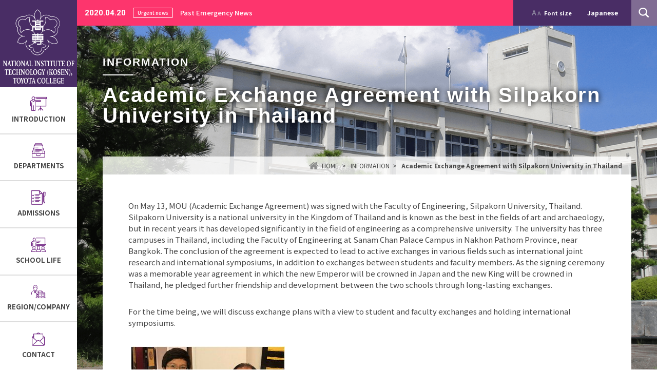

--- FILE ---
content_type: text/html; charset=UTF-8
request_url: https://www.toyota-ct.ac.jp/en/information/115261/
body_size: 60099
content:
<!DOCTYPE html>
<html lang="ja">
<head>
<meta charset="utf-8">
<meta http-equiv="X-UA-Compatible" content="IE=edge">
<title>Academic Exchange Agreement with Silpakorn University in Thailand | National Institute of Technology (KOSEN), Toyota College</title>
<meta name="description" content="Academic Exchange Agreement with Silpakorn University in Thailand | The remarkable development of Japanese industry since 1950s urgently demanded numbers of qualified engineers. In 1961, the Ministry of Education revised a part of the school system to found the National College of Technology which was a new style of a higher institution for technological education.">
<meta name="keywords" content="National Institute of Technology, Toyota Colleg, ADMISSIONS">
<!-- Global site tag (gtag.js) - Google Analytics -->

<script async src="https://www.googletagmanager.com/gtag/js?id=UA-50290425-46"></script>
<script>
  window.dataLayer = window.dataLayer || [];
  function gtag(){dataLayer.push(arguments);}
  gtag('js', new Date());

  gtag('config', 'UA-50290425-46');
</script>


<meta name="viewport" content="width=device-width">
<meta name="format-detection" content="telephone=no">
<link rel="icon" type="image/vnd.microsoft.icon" href="https://www.toyota-ct.ac.jp/favicon.ico">
<link rel="stylesheet" href="https://www.toyota-ct.ac.jp/common/css/reset.css" media="all">
<link rel="stylesheet" href="https://www.toyota-ct.ac.jp/common/css/style.css" media="all">
<link rel="stylesheet" href="https://www.toyota-ct.ac.jp/common/css/smart.css" media="all">
<link rel="stylesheet" href="https://www.toyota-ct.ac.jp/common/css/entry.css" media="all">
<link rel="preconnect" href="https://fonts.googleapis.com">
<link rel="preconnect" href="https://fonts.gstatic.com" crossorigin>
<link rel="stylesheet" href="https://fonts.googleapis.com/css2?family=Noto+Sans+JP:wght@400;500;700;900&family=Roboto:wght@400;700&display=swap">
<script type="text/javascript" src="https://www.toyota-ct.ac.jp/common/js/jquery.js"></script>
<script type="text/javascript" src="https://www.toyota-ct.ac.jp/common/js/cookie.js"></script>
<script type="text/javascript" src="https://www.toyota-ct.ac.jp/common/js/textresizer.js"></script>
<script type="text/javascript" src="https://www.toyota-ct.ac.jp/common/js/tile.js"></script>
<script type="text/javascript" src="https://www.toyota-ct.ac.jp/common/js/config.js"></script>
<meta name='robots' content='max-image-preview:large' />
	<style>img:is([sizes="auto" i], [sizes^="auto," i]) { contain-intrinsic-size: 3000px 1500px }</style>
	<link rel="alternate" hreflang="en" href="https://www.toyota-ct.ac.jp/en/information/115261/" />
<link rel="alternate" hreflang="ja" href="https://www.toyota-ct.ac.jp/information/12484/" />
<link rel="alternate" hreflang="x-default" href="https://www.toyota-ct.ac.jp/information/12484/" />
<link rel='dns-prefetch' href='//www.google.com' />
<script type="text/javascript">
/* <![CDATA[ */
window._wpemojiSettings = {"baseUrl":"https:\/\/s.w.org\/images\/core\/emoji\/15.0.3\/72x72\/","ext":".png","svgUrl":"https:\/\/s.w.org\/images\/core\/emoji\/15.0.3\/svg\/","svgExt":".svg","source":{"concatemoji":"https:\/\/www.toyota-ct.ac.jp\/wp\/wp-includes\/js\/wp-emoji-release.min.js?ver=7263a12aaf2a575acab93a745f7f1199"}};
/*! This file is auto-generated */
!function(i,n){var o,s,e;function c(e){try{var t={supportTests:e,timestamp:(new Date).valueOf()};sessionStorage.setItem(o,JSON.stringify(t))}catch(e){}}function p(e,t,n){e.clearRect(0,0,e.canvas.width,e.canvas.height),e.fillText(t,0,0);var t=new Uint32Array(e.getImageData(0,0,e.canvas.width,e.canvas.height).data),r=(e.clearRect(0,0,e.canvas.width,e.canvas.height),e.fillText(n,0,0),new Uint32Array(e.getImageData(0,0,e.canvas.width,e.canvas.height).data));return t.every(function(e,t){return e===r[t]})}function u(e,t,n){switch(t){case"flag":return n(e,"\ud83c\udff3\ufe0f\u200d\u26a7\ufe0f","\ud83c\udff3\ufe0f\u200b\u26a7\ufe0f")?!1:!n(e,"\ud83c\uddfa\ud83c\uddf3","\ud83c\uddfa\u200b\ud83c\uddf3")&&!n(e,"\ud83c\udff4\udb40\udc67\udb40\udc62\udb40\udc65\udb40\udc6e\udb40\udc67\udb40\udc7f","\ud83c\udff4\u200b\udb40\udc67\u200b\udb40\udc62\u200b\udb40\udc65\u200b\udb40\udc6e\u200b\udb40\udc67\u200b\udb40\udc7f");case"emoji":return!n(e,"\ud83d\udc26\u200d\u2b1b","\ud83d\udc26\u200b\u2b1b")}return!1}function f(e,t,n){var r="undefined"!=typeof WorkerGlobalScope&&self instanceof WorkerGlobalScope?new OffscreenCanvas(300,150):i.createElement("canvas"),a=r.getContext("2d",{willReadFrequently:!0}),o=(a.textBaseline="top",a.font="600 32px Arial",{});return e.forEach(function(e){o[e]=t(a,e,n)}),o}function t(e){var t=i.createElement("script");t.src=e,t.defer=!0,i.head.appendChild(t)}"undefined"!=typeof Promise&&(o="wpEmojiSettingsSupports",s=["flag","emoji"],n.supports={everything:!0,everythingExceptFlag:!0},e=new Promise(function(e){i.addEventListener("DOMContentLoaded",e,{once:!0})}),new Promise(function(t){var n=function(){try{var e=JSON.parse(sessionStorage.getItem(o));if("object"==typeof e&&"number"==typeof e.timestamp&&(new Date).valueOf()<e.timestamp+604800&&"object"==typeof e.supportTests)return e.supportTests}catch(e){}return null}();if(!n){if("undefined"!=typeof Worker&&"undefined"!=typeof OffscreenCanvas&&"undefined"!=typeof URL&&URL.createObjectURL&&"undefined"!=typeof Blob)try{var e="postMessage("+f.toString()+"("+[JSON.stringify(s),u.toString(),p.toString()].join(",")+"));",r=new Blob([e],{type:"text/javascript"}),a=new Worker(URL.createObjectURL(r),{name:"wpTestEmojiSupports"});return void(a.onmessage=function(e){c(n=e.data),a.terminate(),t(n)})}catch(e){}c(n=f(s,u,p))}t(n)}).then(function(e){for(var t in e)n.supports[t]=e[t],n.supports.everything=n.supports.everything&&n.supports[t],"flag"!==t&&(n.supports.everythingExceptFlag=n.supports.everythingExceptFlag&&n.supports[t]);n.supports.everythingExceptFlag=n.supports.everythingExceptFlag&&!n.supports.flag,n.DOMReady=!1,n.readyCallback=function(){n.DOMReady=!0}}).then(function(){return e}).then(function(){var e;n.supports.everything||(n.readyCallback(),(e=n.source||{}).concatemoji?t(e.concatemoji):e.wpemoji&&e.twemoji&&(t(e.twemoji),t(e.wpemoji)))}))}((window,document),window._wpemojiSettings);
/* ]]> */
</script>
<style id='wp-emoji-styles-inline-css' type='text/css'>

	img.wp-smiley, img.emoji {
		display: inline !important;
		border: none !important;
		box-shadow: none !important;
		height: 1em !important;
		width: 1em !important;
		margin: 0 0.07em !important;
		vertical-align: -0.1em !important;
		background: none !important;
		padding: 0 !important;
	}
</style>
<link rel='stylesheet' id='wp-block-library-css' href='https://www.toyota-ct.ac.jp/wp/wp-includes/css/dist/block-library/style.min.css?ver=7263a12aaf2a575acab93a745f7f1199' type='text/css' media='all' />
<style id='classic-theme-styles-inline-css' type='text/css'>
/*! This file is auto-generated */
.wp-block-button__link{color:#fff;background-color:#32373c;border-radius:9999px;box-shadow:none;text-decoration:none;padding:calc(.667em + 2px) calc(1.333em + 2px);font-size:1.125em}.wp-block-file__button{background:#32373c;color:#fff;text-decoration:none}
</style>
<style id='global-styles-inline-css' type='text/css'>
:root{--wp--preset--aspect-ratio--square: 1;--wp--preset--aspect-ratio--4-3: 4/3;--wp--preset--aspect-ratio--3-4: 3/4;--wp--preset--aspect-ratio--3-2: 3/2;--wp--preset--aspect-ratio--2-3: 2/3;--wp--preset--aspect-ratio--16-9: 16/9;--wp--preset--aspect-ratio--9-16: 9/16;--wp--preset--color--black: #000000;--wp--preset--color--cyan-bluish-gray: #abb8c3;--wp--preset--color--white: #ffffff;--wp--preset--color--pale-pink: #f78da7;--wp--preset--color--vivid-red: #cf2e2e;--wp--preset--color--luminous-vivid-orange: #ff6900;--wp--preset--color--luminous-vivid-amber: #fcb900;--wp--preset--color--light-green-cyan: #7bdcb5;--wp--preset--color--vivid-green-cyan: #00d084;--wp--preset--color--pale-cyan-blue: #8ed1fc;--wp--preset--color--vivid-cyan-blue: #0693e3;--wp--preset--color--vivid-purple: #9b51e0;--wp--preset--gradient--vivid-cyan-blue-to-vivid-purple: linear-gradient(135deg,rgba(6,147,227,1) 0%,rgb(155,81,224) 100%);--wp--preset--gradient--light-green-cyan-to-vivid-green-cyan: linear-gradient(135deg,rgb(122,220,180) 0%,rgb(0,208,130) 100%);--wp--preset--gradient--luminous-vivid-amber-to-luminous-vivid-orange: linear-gradient(135deg,rgba(252,185,0,1) 0%,rgba(255,105,0,1) 100%);--wp--preset--gradient--luminous-vivid-orange-to-vivid-red: linear-gradient(135deg,rgba(255,105,0,1) 0%,rgb(207,46,46) 100%);--wp--preset--gradient--very-light-gray-to-cyan-bluish-gray: linear-gradient(135deg,rgb(238,238,238) 0%,rgb(169,184,195) 100%);--wp--preset--gradient--cool-to-warm-spectrum: linear-gradient(135deg,rgb(74,234,220) 0%,rgb(151,120,209) 20%,rgb(207,42,186) 40%,rgb(238,44,130) 60%,rgb(251,105,98) 80%,rgb(254,248,76) 100%);--wp--preset--gradient--blush-light-purple: linear-gradient(135deg,rgb(255,206,236) 0%,rgb(152,150,240) 100%);--wp--preset--gradient--blush-bordeaux: linear-gradient(135deg,rgb(254,205,165) 0%,rgb(254,45,45) 50%,rgb(107,0,62) 100%);--wp--preset--gradient--luminous-dusk: linear-gradient(135deg,rgb(255,203,112) 0%,rgb(199,81,192) 50%,rgb(65,88,208) 100%);--wp--preset--gradient--pale-ocean: linear-gradient(135deg,rgb(255,245,203) 0%,rgb(182,227,212) 50%,rgb(51,167,181) 100%);--wp--preset--gradient--electric-grass: linear-gradient(135deg,rgb(202,248,128) 0%,rgb(113,206,126) 100%);--wp--preset--gradient--midnight: linear-gradient(135deg,rgb(2,3,129) 0%,rgb(40,116,252) 100%);--wp--preset--font-size--small: 13px;--wp--preset--font-size--medium: 20px;--wp--preset--font-size--large: 36px;--wp--preset--font-size--x-large: 42px;--wp--preset--spacing--20: 0.44rem;--wp--preset--spacing--30: 0.67rem;--wp--preset--spacing--40: 1rem;--wp--preset--spacing--50: 1.5rem;--wp--preset--spacing--60: 2.25rem;--wp--preset--spacing--70: 3.38rem;--wp--preset--spacing--80: 5.06rem;--wp--preset--shadow--natural: 6px 6px 9px rgba(0, 0, 0, 0.2);--wp--preset--shadow--deep: 12px 12px 50px rgba(0, 0, 0, 0.4);--wp--preset--shadow--sharp: 6px 6px 0px rgba(0, 0, 0, 0.2);--wp--preset--shadow--outlined: 6px 6px 0px -3px rgba(255, 255, 255, 1), 6px 6px rgba(0, 0, 0, 1);--wp--preset--shadow--crisp: 6px 6px 0px rgba(0, 0, 0, 1);}:where(.is-layout-flex){gap: 0.5em;}:where(.is-layout-grid){gap: 0.5em;}body .is-layout-flex{display: flex;}.is-layout-flex{flex-wrap: wrap;align-items: center;}.is-layout-flex > :is(*, div){margin: 0;}body .is-layout-grid{display: grid;}.is-layout-grid > :is(*, div){margin: 0;}:where(.wp-block-columns.is-layout-flex){gap: 2em;}:where(.wp-block-columns.is-layout-grid){gap: 2em;}:where(.wp-block-post-template.is-layout-flex){gap: 1.25em;}:where(.wp-block-post-template.is-layout-grid){gap: 1.25em;}.has-black-color{color: var(--wp--preset--color--black) !important;}.has-cyan-bluish-gray-color{color: var(--wp--preset--color--cyan-bluish-gray) !important;}.has-white-color{color: var(--wp--preset--color--white) !important;}.has-pale-pink-color{color: var(--wp--preset--color--pale-pink) !important;}.has-vivid-red-color{color: var(--wp--preset--color--vivid-red) !important;}.has-luminous-vivid-orange-color{color: var(--wp--preset--color--luminous-vivid-orange) !important;}.has-luminous-vivid-amber-color{color: var(--wp--preset--color--luminous-vivid-amber) !important;}.has-light-green-cyan-color{color: var(--wp--preset--color--light-green-cyan) !important;}.has-vivid-green-cyan-color{color: var(--wp--preset--color--vivid-green-cyan) !important;}.has-pale-cyan-blue-color{color: var(--wp--preset--color--pale-cyan-blue) !important;}.has-vivid-cyan-blue-color{color: var(--wp--preset--color--vivid-cyan-blue) !important;}.has-vivid-purple-color{color: var(--wp--preset--color--vivid-purple) !important;}.has-black-background-color{background-color: var(--wp--preset--color--black) !important;}.has-cyan-bluish-gray-background-color{background-color: var(--wp--preset--color--cyan-bluish-gray) !important;}.has-white-background-color{background-color: var(--wp--preset--color--white) !important;}.has-pale-pink-background-color{background-color: var(--wp--preset--color--pale-pink) !important;}.has-vivid-red-background-color{background-color: var(--wp--preset--color--vivid-red) !important;}.has-luminous-vivid-orange-background-color{background-color: var(--wp--preset--color--luminous-vivid-orange) !important;}.has-luminous-vivid-amber-background-color{background-color: var(--wp--preset--color--luminous-vivid-amber) !important;}.has-light-green-cyan-background-color{background-color: var(--wp--preset--color--light-green-cyan) !important;}.has-vivid-green-cyan-background-color{background-color: var(--wp--preset--color--vivid-green-cyan) !important;}.has-pale-cyan-blue-background-color{background-color: var(--wp--preset--color--pale-cyan-blue) !important;}.has-vivid-cyan-blue-background-color{background-color: var(--wp--preset--color--vivid-cyan-blue) !important;}.has-vivid-purple-background-color{background-color: var(--wp--preset--color--vivid-purple) !important;}.has-black-border-color{border-color: var(--wp--preset--color--black) !important;}.has-cyan-bluish-gray-border-color{border-color: var(--wp--preset--color--cyan-bluish-gray) !important;}.has-white-border-color{border-color: var(--wp--preset--color--white) !important;}.has-pale-pink-border-color{border-color: var(--wp--preset--color--pale-pink) !important;}.has-vivid-red-border-color{border-color: var(--wp--preset--color--vivid-red) !important;}.has-luminous-vivid-orange-border-color{border-color: var(--wp--preset--color--luminous-vivid-orange) !important;}.has-luminous-vivid-amber-border-color{border-color: var(--wp--preset--color--luminous-vivid-amber) !important;}.has-light-green-cyan-border-color{border-color: var(--wp--preset--color--light-green-cyan) !important;}.has-vivid-green-cyan-border-color{border-color: var(--wp--preset--color--vivid-green-cyan) !important;}.has-pale-cyan-blue-border-color{border-color: var(--wp--preset--color--pale-cyan-blue) !important;}.has-vivid-cyan-blue-border-color{border-color: var(--wp--preset--color--vivid-cyan-blue) !important;}.has-vivid-purple-border-color{border-color: var(--wp--preset--color--vivid-purple) !important;}.has-vivid-cyan-blue-to-vivid-purple-gradient-background{background: var(--wp--preset--gradient--vivid-cyan-blue-to-vivid-purple) !important;}.has-light-green-cyan-to-vivid-green-cyan-gradient-background{background: var(--wp--preset--gradient--light-green-cyan-to-vivid-green-cyan) !important;}.has-luminous-vivid-amber-to-luminous-vivid-orange-gradient-background{background: var(--wp--preset--gradient--luminous-vivid-amber-to-luminous-vivid-orange) !important;}.has-luminous-vivid-orange-to-vivid-red-gradient-background{background: var(--wp--preset--gradient--luminous-vivid-orange-to-vivid-red) !important;}.has-very-light-gray-to-cyan-bluish-gray-gradient-background{background: var(--wp--preset--gradient--very-light-gray-to-cyan-bluish-gray) !important;}.has-cool-to-warm-spectrum-gradient-background{background: var(--wp--preset--gradient--cool-to-warm-spectrum) !important;}.has-blush-light-purple-gradient-background{background: var(--wp--preset--gradient--blush-light-purple) !important;}.has-blush-bordeaux-gradient-background{background: var(--wp--preset--gradient--blush-bordeaux) !important;}.has-luminous-dusk-gradient-background{background: var(--wp--preset--gradient--luminous-dusk) !important;}.has-pale-ocean-gradient-background{background: var(--wp--preset--gradient--pale-ocean) !important;}.has-electric-grass-gradient-background{background: var(--wp--preset--gradient--electric-grass) !important;}.has-midnight-gradient-background{background: var(--wp--preset--gradient--midnight) !important;}.has-small-font-size{font-size: var(--wp--preset--font-size--small) !important;}.has-medium-font-size{font-size: var(--wp--preset--font-size--medium) !important;}.has-large-font-size{font-size: var(--wp--preset--font-size--large) !important;}.has-x-large-font-size{font-size: var(--wp--preset--font-size--x-large) !important;}
:where(.wp-block-post-template.is-layout-flex){gap: 1.25em;}:where(.wp-block-post-template.is-layout-grid){gap: 1.25em;}
:where(.wp-block-columns.is-layout-flex){gap: 2em;}:where(.wp-block-columns.is-layout-grid){gap: 2em;}
:root :where(.wp-block-pullquote){font-size: 1.5em;line-height: 1.6;}
</style>
<link rel='stylesheet' id='contact-form-7-css' href='https://www.toyota-ct.ac.jp/wp/wp-content/plugins/contact-form-7/includes/css/styles.css?ver=6.0.4' type='text/css' media='all' />
<link rel='stylesheet' id='wpml-legacy-horizontal-list-0-css' href='https://www.toyota-ct.ac.jp/wp/wp-content/plugins/sitepress-multilingual-cms/templates/language-switchers/legacy-list-horizontal/style.min.css?ver=1' type='text/css' media='all' />
<link rel='stylesheet' id='jquery.lightbox.min.css-css' href='https://www.toyota-ct.ac.jp/wp/wp-content/plugins/wp-jquery-lightbox/lightboxes/wp-jquery-lightbox/styles/lightbox.min.css?ver=2.3.3' type='text/css' media='all' />
<link rel='stylesheet' id='jqlb-overrides-css' href='https://www.toyota-ct.ac.jp/wp/wp-content/plugins/wp-jquery-lightbox/lightboxes/wp-jquery-lightbox/styles/overrides.css?ver=2.3.3' type='text/css' media='all' />
<style id='jqlb-overrides-inline-css' type='text/css'>

			#outerImageContainer {
				box-shadow: 0 0 4px 2px rgba(0,0,0,.2);
			}
			#imageContainer{
				padding: 6px;
			}
			#imageDataContainer {
				box-shadow: 0 -4px 0 0 #fff, 0 0 4px 2px rgba(0,0,0,.1);
				z-index: auto;
			}
			#prevArrow,
			#nextArrow{
				background-color: rgba(255,255,255,.7;
				color: #000000;
			}
</style>
<script type="text/javascript" id="wpml-cookie-js-extra">
/* <![CDATA[ */
var wpml_cookies = {"wp-wpml_current_language":{"value":"en","expires":1,"path":"\/"}};
var wpml_cookies = {"wp-wpml_current_language":{"value":"en","expires":1,"path":"\/"}};
/* ]]> */
</script>
<script type="text/javascript" src="https://www.toyota-ct.ac.jp/wp/wp-content/plugins/sitepress-multilingual-cms/res/js/cookies/language-cookie.js?ver=470000" id="wpml-cookie-js" defer="defer" data-wp-strategy="defer"></script>
<script type="text/javascript" src="https://www.toyota-ct.ac.jp/wp/wp-includes/js/jquery/jquery.min.js?ver=3.7.1" id="jquery-core-js"></script>
<script type="text/javascript" src="https://www.toyota-ct.ac.jp/wp/wp-includes/js/jquery/jquery-migrate.min.js?ver=3.4.1" id="jquery-migrate-js"></script>
<link rel="https://api.w.org/" href="https://www.toyota-ct.ac.jp/en/wp-json/" /><link rel="EditURI" type="application/rsd+xml" title="RSD" href="https://www.toyota-ct.ac.jp/wp/xmlrpc.php?rsd" />

<link rel="canonical" href="https://www.toyota-ct.ac.jp/en/information/115261/" />
<link rel='shortlink' href='https://www.toyota-ct.ac.jp/en/?p=115261' />
<link rel="alternate" title="oEmbed (JSON)" type="application/json+oembed" href="https://www.toyota-ct.ac.jp/en/wp-json/oembed/1.0/embed?url=https%3A%2F%2Fwww.toyota-ct.ac.jp%2Fen%2Finformation%2F115261%2F" />
<link rel="alternate" title="oEmbed (XML)" type="text/xml+oembed" href="https://www.toyota-ct.ac.jp/en/wp-json/oembed/1.0/embed?url=https%3A%2F%2Fwww.toyota-ct.ac.jp%2Fen%2Finformation%2F115261%2F&#038;format=xml" />
<meta name="generator" content="WPML ver:4.7.1 stt:1,28;" />
<style type="text/css">.rc-anchor-invisible-text.smalltext {
    font-size: 11px;
    padding: 0 10px;
    line-height: 16px;
    white-space: normal;
}</style></head>

<body>

<div id="container" class="emergency">
				<div id="emergency-news"><time datetime="2020-04-20" class="font_roboto">2020.04.20</time><span>Urgent news</span><a href="https://www.toyota-ct.ac.jp/en/emergency/114520/">Past Emergency News</a></div>
		
<!-- search_START -->
<div id="searchform">
	<form method="get" action="https://www.toyota-ct.ac.jp/en/">
		<input type="text" name="s">
					<input type="submit" value="Search" class="fade">
				
	</form>
	<p><img src="https://www.toyota-ct.ac.jp/img/common/btn_close.png" alt="閉じる" width="55" height="55" decoding="async" class="fade"></p>
</div>
<!-- search_END -->

<!-- header_START -->
<header>
	
					<div class="logo"><a href="https://www.toyota-ct.ac.jp/en/" class="fade en"><span>National Institute of Technology (KOSEN), Toyota College</span></a></div>
			
	<nav id="menu">
		<div class="btn"><img src="https://www.toyota-ct.ac.jp/img/common/btn_menu.png" alt="メニュー" width="60" height="50" decoding="async"></div>
		<div class="menu">
			<ul class="gnavi">
				<li><a href="https://www.toyota-ct.ac.jp/en//about/"><span><img src="https://www.toyota-ct.ac.jp/img/common/gnavi_about.png" alt="" width="52" height="42" decoding="async">
											INTRODUCTION</span></a>
																				<ul class="children"><li class="page_item page-item-114572"><a href="https://www.toyota-ct.ac.jp/en/about/principals-message-dictionary-opinion-box/">President&#8217;s Message, Dictionary, Opinion Box</a></li>
<li class="page_item page-item-114744"><a href="https://www.toyota-ct.ac.jp/en/about/ideal-engineer-2/">Ideal Engineer</a></li>
<li class="page_item page-item-114560 page_item_has_children"><a href="https://www.toyota-ct.ac.jp/en/about/60th-anniversary-commemorative-activities/">60th Anniversary Commemorative Activities</a>
<ul class='children'>
	<li class="page_item page-item-114552"><a href="https://www.toyota-ct.ac.jp/en/about/60th-anniversary-commemorative-activities/donation-status-and-list-of-donors/">Donation Status and List of Donors</a></li>
</ul>
</li>
<li class="page_item page-item-114629"><a href="https://www.toyota-ct.ac.jp/en/about/school-history/">School History</a></li>
<li class="page_item page-item-166794"><a href="https://www.toyota-ct.ac.jp/en/about/school-introduction-video/">School Introduction Video</a></li>
<li class="page_item page-item-114750"><a href="https://www.toyota-ct.ac.jp/en/about/information-disclosure/">Disclosure of information</a></li>
<li class="page_item page-item-114714 page_item_has_children"><a href="https://www.toyota-ct.ac.jp/en/about/facilities-3/">Facilities</a>
<ul class='children'>
	<li class="page_item page-item-114678"><a href="https://www.toyota-ct.ac.jp/en/about/facilities-3/library-3/">library</a></li>
</ul>
</li>
<li class="page_item page-item-123037"><a href="https://www.toyota-ct.ac.jp/en/about/international-exchange-programs/">International Exchange Programs</a></li>
<li class="page_item page-item-114734"><a href="https://www.toyota-ct.ac.jp/en/about/external-evaluation-and-self-inspection-evaluation/">External evaluation and self-inspection evaluation</a></li>
<li class="page_item page-item-159243"><a href="https://www.toyota-ct.ac.jp/en/about/social-media-service-operation-policy/">Social Media Service Operation Policy</a></li>
<li class="page_item page-item-114619"><a href="https://www.toyota-ct.ac.jp/en/about/emergency-response-3/">Emergency response</a></li>
<li class="page_item page-item-114550"><a href="https://www.toyota-ct.ac.jp/en/about/consultation-desk/">Consultation Desk</a></li>
<li class="page_item page-item-114607 page_item_has_children"><a href="https://www.toyota-ct.ac.jp/en/about/related-links/">Related Links</a>
<ul class='children'>
	<li class="page_item page-item-114589"><a href="https://www.toyota-ct.ac.jp/en/about/related-links/kosen-robocon-2019-tokai-hokuriku-regional-tournament/">Kosen Robocon 2019 Tokai-Hokuriku Regional Tournament</a></li>
</ul>
</li>
<li class="page_item page-item-114722"><a href="https://www.toyota-ct.ac.jp/en/about/access/">access</a></li>
</ul>
									</li>
				<li><a href="https://www.toyota-ct.ac.jp/en//introduction/"><span><img src="https://www.toyota-ct.ac.jp/img/common/gnavi_introduction.png" alt="" width="52" height="42" decoding="async">
											DEPARTMENTS</span></a>
																				<ul class="children"><li class="page_item page-item-114597"><a href="https://www.toyota-ct.ac.jp/en/introduction/general-education/">General education</a></li>
<li class="page_item page-item-114710"><a href="https://www.toyota-ct.ac.jp/en/introduction/department-of-mechanical-engineering/">DEPARTMENT OF MECHANICAL ENGINEERING</a></li>
<li class="page_item page-item-114703"><a href="https://www.toyota-ct.ac.jp/en/introduction/department-of-electrical-and-electronic-systems-engineering/">DEPARTMENT OF ELECTRICAL AND ELECTRONIC ENGINEERING</a></li>
<li class="page_item page-item-114738"><a href="https://www.toyota-ct.ac.jp/en/introduction/department-of-computer-science/">DEPARTMENT OF INFORMATION AND COMPUTER ENGINEERING</a></li>
<li class="page_item page-item-114728"><a href="https://www.toyota-ct.ac.jp/en/introduction/department-of-environmental-and-urban-engineering/">DEPARTMENT OF CIVIL ENGINEERING</a></li>
<li class="page_item page-item-114723"><a href="https://www.toyota-ct.ac.jp/en/introduction/department-of-architecture/">DEPARTMENT OF ARCHITECTURE</a></li>
<li class="page_item page-item-114713"><a href="https://www.toyota-ct.ac.jp/en/introduction/majors/">ADVANCED ENGINEERING COURSE FOR BACHELOR DEGREE</a></li>
<li class="page_item page-item-114563"><a href="https://www.toyota-ct.ac.jp/en/introduction/jabee-accredited-education-program/">JABEE Accredited Education Program</a></li>
<li class="page_item page-item-155034 page_item_has_children"><a href="https://www.toyota-ct.ac.jp/en/introduction/mathematical-data-science-and-ai-education-program/">Mathematical, Data Science, and AI Education Program</a>
<ul class='children'>
	<li class="page_item page-item-114592"><a href="https://www.toyota-ct.ac.jp/en/introduction/mathematical-data-science-and-ai-education-program/mathematics-data-science-and-ai-education-program-2/">Mathematics, Data Science, and AI Education Program Accreditation System (Literacy Level)</a></li>
	<li class="page_item page-item-155036"><a href="https://www.toyota-ct.ac.jp/en/introduction/mathematical-data-science-and-ai-education-program/mathematics-data-science-and-ai-education-program-accreditation-system-applied-basic-level/">Mathematics, Data Science, and AI Education Program Accreditation System (Applied Basic Level)</a></li>
</ul>
</li>
</ul>
									</li>
				<li><a href="https://www.toyota-ct.ac.jp/en//entrance/"><span><img src="https://www.toyota-ct.ac.jp/img/common/gnavi_entrance.png" alt="" width="52" height="42" decoding="async">
											ADMISSIONS</span></a>
																				<ul class="children"><li class="page_item page-item-114717"><a href="https://www.toyota-ct.ac.jp/en/entrance/educational-goals-and-policies/">Educational Goals and Policies</a></li>
<li class="page_item page-item-114699"><a href="https://www.toyota-ct.ac.jp/en/entrance/recruitment-information-for-science-students-2/">Recruitment Information for Science Students</a></li>
<li class="page_item page-item-114590"><a href="https://www.toyota-ct.ac.jp/en/entrance/recruitment-information-for-science-students/">Recruitment Information for Science Students</a></li>
<li class="page_item page-item-114733"><a href="https://www.toyota-ct.ac.jp/en/entrance/transfer-student-recruitment-information/">Transfer Student Recruitment Information</a></li>
<li class="page_item page-item-114740"><a href="https://www.toyota-ct.ac.jp/en/entrance/transfer-student-recruitment-information/">Transfer Student Recruitment Information</a></li>
<li class="page_item page-item-114709"><a href="https://www.toyota-ct.ac.jp/en/entrance/why-choose-toyota-national-college-of-technology/">Why choose Toyota Kosen?</a></li>
<li class="page_item page-item-114727"><a href="https://www.toyota-ct.ac.jp/en/entrance/recruitment-information-for-major-students/">Recruitment Information for Major Students</a></li>
<li class="page_item page-item-114553"><a href="https://www.toyota-ct.ac.jp/en/entrance/recruitment-information-for-major-students/">Recruitment Information for Major Students</a></li>
<li class="page_item page-item-114720"><a href="https://www.toyota-ct.ac.jp/en/entrance/other/">other</a></li>
<li class="page_item page-item-114705"><a href="https://www.toyota-ct.ac.jp/en/entrance/other/">Recruitment of Research Students, Auditing Students, and Non-degree Students</a></li>
</ul>
									</li>
				<li><a href="https://www.toyota-ct.ac.jp/en//life/"><span><img src="https://www.toyota-ct.ac.jp/img/common/gnavi_life.png" alt="" width="52" height="50" decoding="async">
											SCHOOL LIFE</span></a>
																				<ul class="children"><li class="page_item page-item-114617"><a href="https://www.toyota-ct.ac.jp/en/life/school-events/">School Events</a></li>
<li class="page_item page-item-114548"><a href="https://www.toyota-ct.ac.jp/en/life/dormitories-etc/">Dormitories, etc.</a></li>
<li class="page_item page-item-114606"><a href="https://www.toyota-ct.ac.jp/en/life/student-association-events/">Student Association Events</a></li>
<li class="page_item page-item-114595"><a href="https://www.toyota-ct.ac.jp/en/life/tokai-district-athletic-festival/">Tokai District Athletic Festival</a></li>
<li class="page_item page-item-114558"><a href="https://www.toyota-ct.ac.jp/en/life/response-to-infectious-diseases-etc-2/">Response to Infectious Diseases, etc.</a></li>
</ul>
									</li>
				<li><a href="https://www.toyota-ct.ac.jp/en//company/"><span><img src="https://www.toyota-ct.ac.jp/img/common/gnavi_company.png" alt="" width="52" height="50" decoding="async">
											REGION/COMPANY</span></a>
																				<ul class="children"><li class="page_item page-item-114598 page_item_has_children"><a href="https://www.toyota-ct.ac.jp/en/company/open-lecture/">Open Lecture</a>
<ul class='children'>
	<li class="page_item page-item-114591"><a href="https://www.toyota-ct.ac.jp/en/company/open-lecture/open-course-web-application-form-common-to-continuous-courses-and-one-off-courses/">Open course WEB application form (common to continuous courses and one-off courses)</a></li>
	<li class="page_item page-item-114583"><a href="https://www.toyota-ct.ac.jp/en/company/open-lecture/open-lecture-web-application-form-for-one-off-course-microcomputer-robot-production-and-robot-contest/">Open lecture WEB application form (for one-off course &#8220;Microcomputer Robot Production and Robot Contest&#8221;)</a></li>
</ul>
</li>
<li class="page_item page-item-114631"><a href="https://www.toyota-ct.ac.jp/en/company/visiting-classes/">Visiting classes</a></li>
<li class="page_item page-item-114559"><a href="https://www.toyota-ct.ac.jp/en/company/faculty-and-staff-recruitment-with-information/">Faculty and Staff Recruitment (with information)</a></li>
<li class="page_item page-item-114616"><a href="https://www.toyota-ct.ac.jp/en/company/extensive-reading-seminar/">Extensive Reading Seminar</a></li>
<li class="page_item page-item-114637"><a href="https://www.toyota-ct.ac.jp/en/company/general-lectures/">General Lectures</a></li>
<li class="page_item page-item-114600"><a href="https://www.toyota-ct.ac.jp/en/company/library/">library</a></li>
<li class="page_item page-item-114647"><a href="https://www.toyota-ct.ac.jp/en/company/for-recruiters/">For Recruiters</a></li>
<li class="page_item page-item-114639"><a href="https://www.toyota-ct.ac.jp/en/company/for-internship-staff/">For Internship Staff</a></li>
<li class="page_item page-item-114697"><a href="https://www.toyota-ct.ac.jp/en/company/industry-academia-government-collaboration/">Industry-Academia-Government Collaboration</a></li>
<li class="page_item page-item-114630 page_item_has_children"><a href="https://www.toyota-ct.ac.jp/en/company/manufacturing-comprehensive-program/">Manufacturing Comprehensive Program</a>
<ul class='children'>
	<li class="page_item page-item-114599"><a href="https://www.toyota-ct.ac.jp/en/company/manufacturing-comprehensive-program/training-of-engineers-who-are-all-at-once-past-record/">&#8220;Training of engineers who are all at once&#8221; Past record</a></li>
</ul>
</li>
<li class="page_item page-item-166142"><a href="https://www.toyota-ct.ac.jp/en/company/naming-rights-business/">Naming Rights Business</a></li>
<li class="page_item page-item-114568"><a href="https://www.toyota-ct.ac.jp/en/company/procurement-information-with-information/">Procurement Information</a></li>
<li class="page_item page-item-114645"><a href="https://www.toyota-ct.ac.jp/en/company/contact-us-2/">Contact us</a></li>
</ul>
									</li>
				<li><a href="https://www.toyota-ct.ac.jp/en//contact/"><span><img src="https://www.toyota-ct.ac.jp/img/common/gnavi_contact.png" alt="" width="52" height="42" decoding="async">
											CONTACT</span></a>
																				<ul class="children"><li class="page_item page-item-114715"><a href="https://www.toyota-ct.ac.jp/en/contact/matters-related-to-entrance-examinations/">Matters related to entrance examinations</a></li>
<li class="page_item page-item-114707"><a href="https://www.toyota-ct.ac.jp/en/contact/admission-and-tuition-fees/">Admission and tuition fees</a></li>
<li class="page_item page-item-114698"><a href="https://www.toyota-ct.ac.jp/en/contact/student-life/">Student Life</a></li>
<li class="page_item page-item-114732"><a href="https://www.toyota-ct.ac.jp/en/contact/open-lectures-extensive-reading-seminars-and-visiting-classes/">Open lectures, extensive reading seminars, and visiting classes</a></li>
<li class="page_item page-item-114641"><a href="https://www.toyota-ct.ac.jp/en/contact/issuance-of-various-certificates-after-graduation/">Issuance of various certificates after graduation</a></li>
<li class="page_item page-item-114725"><a href="https://www.toyota-ct.ac.jp/en/contact/other-inquiries/">Other inquiries</a></li>
</ul>
									</li>
			</ul>
			<div class="head">
				<ul class="navi">
									<li class="fontsize"><a href="#"><img src="https://www.toyota-ct.ac.jp/img/common/icon_fontsize-en.png" alt="" width="22" height="14" decoding="async">Font size</a><a href="#"><img src="https://www.toyota-ct.ac.jp/img/common/icon_fontsize-en.png" alt="" width="22" height="14" decoding="async">Font size</a></li>
					<li class="english">
<div class="wpml-ls-statics-shortcode_actions wpml-ls wpml-ls-legacy-list-horizontal">
	<ul><li class="wpml-ls-slot-shortcode_actions wpml-ls-item wpml-ls-item-ja wpml-ls-first-item wpml-ls-last-item wpml-ls-item-legacy-list-horizontal">
				<a href="https://www.toyota-ct.ac.jp/information/12484/" class="wpml-ls-link">
                    <span class="wpml-ls-native" lang="ja">Japanese</span></a>
			</li></ul>
</div>
</li>
					<li class="search"><a href="#"><img src="https://www.toyota-ct.ac.jp/img/common/btn_search.png" alt="Search" width="50" height="50" decoding="async"></a></li>
								</ul>
			</div>
		</div>
	</nav>
</header>
<!-- header_END -->

<!-- main_START -->
<main id="information" class="event-en">
	<p class="parent">INFORMATION</p>
	<h1>Academic Exchange Agreement with Silpakorn University in Thailand</h1>
	<ol id="path">
		<li itemscope itemtype="http://data-vocabulary.org/Breadcrumb"><a href="https://www.toyota-ct.ac.jp/en/" itemprop="url"><span itemprop="title">HOME</span></a></li>
		<li itemscope itemtype="http://data-vocabulary.org/Breadcrumb"><a href="https://www.toyota-ct.ac.jp/en//information/" itemprop="url"><span itemprop="title">INFORMATION</span></a></li>
		<li>Academic Exchange Agreement with Silpakorn University in Thailand</li>
	</ol>
	
	<div class="inner">
		<div class="entry">
												<p>On May 13, MOU (Academic Exchange Agreement) was signed with the Faculty of Engineering, Silpakorn University, Thailand. Silpakorn University is a national university in the Kingdom of Thailand and is known as the best in the fields of art and archaeology, but in recent years it has developed significantly in the field of engineering as a comprehensive university. The university has three campuses in Thailand, including the Faculty of Engineering at Sanam Chan Palace Campus in Nakhon Pathom Province, near Bangkok. The conclusion of the agreement is expected to lead to active exchanges in various fields such as international joint research and international symposiums, in addition to exchanges between students and faculty members. As the signing ceremony was a memorable year agreement in which the new Emperor will be crowned in Japan and the new King will be crowned in Thailand, he pledged further friendship and development between the two schools through long-lasting exchanges.</p>
<p>For the time being, we will discuss exchange plans with a view to student and faculty exchanges and holding international symposiums.</p>
<p style="width: 780px; height: 257px;"><a href="https://www.toyota-ct.ac.jp/wp/wp-content/uploads/2019/05/20190522Silpakorn.jpg" rel="lightbox[115261]"><img fetchpriority="high" decoding="async" class="wp-image-12487 size-medium" src="https://www.toyota-ct.ac.jp/wp/wp-content/uploads/2019/05/20190522Silpakorn-300x285.jpg" alt="" width="300" height="285"></a></p>
<p>Associate Dean for Warrapong Academic Research (left) and Principal Tagawa, Faculty of Engineering, Silpakorn University</p>
							</div>
					<div class="paging"><a href="https://www.toyota-ct.ac.jp/en/information/115273/" rel="prev">&lt; Previous</a><a href="https://www.toyota-ct.ac.jp/en/information/115291/" rel="next">Next &gt;</a></div>
			</div>
</main>
<!-- main_END -->


<!-- footer_START -->
<footer>
	<div class="column">
		<nav class="menu">
			<ul>
				<li><a href="https://www.toyota-ct.ac.jp/en/">HOME</a></li>
				<li><a href="https://www.toyota-ct.ac.jp/en//about/">
											INTRODUCTION</a>
																				<ul><li class="page_item page-item-114572"><a href="https://www.toyota-ct.ac.jp/en/about/principals-message-dictionary-opinion-box/">President&#8217;s Message, Dictionary, Opinion Box</a></li>
<li class="page_item page-item-114744"><a href="https://www.toyota-ct.ac.jp/en/about/ideal-engineer-2/">Ideal Engineer</a></li>
<li class="page_item page-item-114560 page_item_has_children"><a href="https://www.toyota-ct.ac.jp/en/about/60th-anniversary-commemorative-activities/">60th Anniversary Commemorative Activities</a></li>
<li class="page_item page-item-114629"><a href="https://www.toyota-ct.ac.jp/en/about/school-history/">School History</a></li>
<li class="page_item page-item-166794"><a href="https://www.toyota-ct.ac.jp/en/about/school-introduction-video/">School Introduction Video</a></li>
<li class="page_item page-item-114750"><a href="https://www.toyota-ct.ac.jp/en/about/information-disclosure/">Disclosure of information</a></li>
<li class="page_item page-item-114714 page_item_has_children"><a href="https://www.toyota-ct.ac.jp/en/about/facilities-3/">Facilities</a></li>
<li class="page_item page-item-123037"><a href="https://www.toyota-ct.ac.jp/en/about/international-exchange-programs/">International Exchange Programs</a></li>
<li class="page_item page-item-114734"><a href="https://www.toyota-ct.ac.jp/en/about/external-evaluation-and-self-inspection-evaluation/">External evaluation and self-inspection evaluation</a></li>
<li class="page_item page-item-159243"><a href="https://www.toyota-ct.ac.jp/en/about/social-media-service-operation-policy/">Social Media Service Operation Policy</a></li>
<li class="page_item page-item-114619"><a href="https://www.toyota-ct.ac.jp/en/about/emergency-response-3/">Emergency response</a></li>
<li class="page_item page-item-114550"><a href="https://www.toyota-ct.ac.jp/en/about/consultation-desk/">Consultation Desk</a></li>
<li class="page_item page-item-114607 page_item_has_children"><a href="https://www.toyota-ct.ac.jp/en/about/related-links/">Related Links</a></li>
<li class="page_item page-item-114722"><a href="https://www.toyota-ct.ac.jp/en/about/access/">access</a></li>
</ul>
									</li>
				<li><a href="https://www.toyota-ct.ac.jp/en//introduction/">
											DEPARTMENTS</a>
																				<ul><li class="page_item page-item-114597"><a href="https://www.toyota-ct.ac.jp/en/introduction/general-education/">General education</a></li>
<li class="page_item page-item-114710"><a href="https://www.toyota-ct.ac.jp/en/introduction/department-of-mechanical-engineering/">DEPARTMENT OF MECHANICAL ENGINEERING</a></li>
<li class="page_item page-item-114703"><a href="https://www.toyota-ct.ac.jp/en/introduction/department-of-electrical-and-electronic-systems-engineering/">DEPARTMENT OF ELECTRICAL AND ELECTRONIC ENGINEERING</a></li>
<li class="page_item page-item-114738"><a href="https://www.toyota-ct.ac.jp/en/introduction/department-of-computer-science/">DEPARTMENT OF INFORMATION AND COMPUTER ENGINEERING</a></li>
<li class="page_item page-item-114728"><a href="https://www.toyota-ct.ac.jp/en/introduction/department-of-environmental-and-urban-engineering/">DEPARTMENT OF CIVIL ENGINEERING</a></li>
<li class="page_item page-item-114723"><a href="https://www.toyota-ct.ac.jp/en/introduction/department-of-architecture/">DEPARTMENT OF ARCHITECTURE</a></li>
<li class="page_item page-item-114713"><a href="https://www.toyota-ct.ac.jp/en/introduction/majors/">ADVANCED ENGINEERING COURSE FOR BACHELOR DEGREE</a></li>
<li class="page_item page-item-114563"><a href="https://www.toyota-ct.ac.jp/en/introduction/jabee-accredited-education-program/">JABEE Accredited Education Program</a></li>
<li class="page_item page-item-155034 page_item_has_children"><a href="https://www.toyota-ct.ac.jp/en/introduction/mathematical-data-science-and-ai-education-program/">Mathematical, Data Science, and AI Education Program</a></li>
</ul>
									</li>
				<li><a href="https://www.toyota-ct.ac.jp/en//entrance/">
											ADMISSIONS</a>
																				<ul><li class="page_item page-item-114717"><a href="https://www.toyota-ct.ac.jp/en/entrance/educational-goals-and-policies/">Educational Goals and Policies</a></li>
<li class="page_item page-item-114699"><a href="https://www.toyota-ct.ac.jp/en/entrance/recruitment-information-for-science-students-2/">Recruitment Information for Science Students</a></li>
<li class="page_item page-item-114590"><a href="https://www.toyota-ct.ac.jp/en/entrance/recruitment-information-for-science-students/">Recruitment Information for Science Students</a></li>
<li class="page_item page-item-114733"><a href="https://www.toyota-ct.ac.jp/en/entrance/transfer-student-recruitment-information/">Transfer Student Recruitment Information</a></li>
<li class="page_item page-item-114740"><a href="https://www.toyota-ct.ac.jp/en/entrance/transfer-student-recruitment-information/">Transfer Student Recruitment Information</a></li>
<li class="page_item page-item-114709"><a href="https://www.toyota-ct.ac.jp/en/entrance/why-choose-toyota-national-college-of-technology/">Why choose Toyota Kosen?</a></li>
<li class="page_item page-item-114727"><a href="https://www.toyota-ct.ac.jp/en/entrance/recruitment-information-for-major-students/">Recruitment Information for Major Students</a></li>
<li class="page_item page-item-114553"><a href="https://www.toyota-ct.ac.jp/en/entrance/recruitment-information-for-major-students/">Recruitment Information for Major Students</a></li>
<li class="page_item page-item-114720"><a href="https://www.toyota-ct.ac.jp/en/entrance/other/">other</a></li>
<li class="page_item page-item-114705"><a href="https://www.toyota-ct.ac.jp/en/entrance/other/">Recruitment of Research Students, Auditing Students, and Non-degree Students</a></li>
</ul>
									</li>
				<li><a href="https://www.toyota-ct.ac.jp/en//life/">
											SCHOOL LIFE</a>
																				<ul><li class="page_item page-item-114617"><a href="https://www.toyota-ct.ac.jp/en/life/school-events/">School Events</a></li>
<li class="page_item page-item-114548"><a href="https://www.toyota-ct.ac.jp/en/life/dormitories-etc/">Dormitories, etc.</a></li>
<li class="page_item page-item-114606"><a href="https://www.toyota-ct.ac.jp/en/life/student-association-events/">Student Association Events</a></li>
<li class="page_item page-item-114595"><a href="https://www.toyota-ct.ac.jp/en/life/tokai-district-athletic-festival/">Tokai District Athletic Festival</a></li>
<li class="page_item page-item-114558"><a href="https://www.toyota-ct.ac.jp/en/life/response-to-infectious-diseases-etc-2/">Response to Infectious Diseases, etc.</a></li>
</ul>
									</li>
			</ul>
			<ul>
				<li><a href="https://www.toyota-ct.ac.jp/en//examinee/">
											EXAMINEE</a>
																				<ul><li class="page_item page-item-114708"><a href="https://www.toyota-ct.ac.jp/en/examinee/entrance-examination-information/">Entrance Examination Information</a></li>
<li class="page_item page-item-114700 page_item_has_children"><a href="https://www.toyota-ct.ac.jp/en/examinee/departments-and-majors/">Departments and Majors</a></li>
<li class="page_item page-item-114719 page_item_has_children"><a href="https://www.toyota-ct.ac.jp/en/examinee/employment-and-further-education-3/">Employment and further education</a></li>
<li class="page_item page-item-114706"><a href="https://www.toyota-ct.ac.jp/en/examinee/for-female-students/">For Female Students</a></li>
<li class="page_item page-item-114551"><a href="https://www.toyota-ct.ac.jp/en/examinee/school-information-session/">School Information Session</a></li>
<li class="page_item page-item-114556"><a href="https://www.toyota-ct.ac.jp/en/examinee/trial-enrollment/">Trial Enrollment</a></li>
<li class="page_item page-item-114549"><a href="https://www.toyota-ct.ac.jp/en/examinee/open-campus/">Open Campus</a></li>
<li class="page_item page-item-114751"><a href="https://www.toyota-ct.ac.jp/en/examinee/about-student-dormitories/">About student dormitories</a></li>
<li class="page_item page-item-114651 page_item_has_children"><a href="https://www.toyota-ct.ac.jp/en/examinee/school-life/">School life</a></li>
<li class="page_item page-item-114696"><a href="https://www.toyota-ct.ac.jp/en/examinee/club-activities/">Club activities</a></li>
<li class="page_item page-item-114695"><a href="https://www.toyota-ct.ac.jp/en/examinee/international-exchange-2/">international exchange</a></li>
<li class="page_item page-item-114694 page_item_has_children"><a href="https://www.toyota-ct.ac.jp/en/examinee/tuition-assistance-3/">Tuition Assistance</a></li>
<li class="page_item page-item-114683"><a href="https://www.toyota-ct.ac.jp/en/examinee/facilities-2/">Facilities</a></li>
<li class="page_item page-item-114675"><a href="https://www.toyota-ct.ac.jp/en/examinee/qa/">Q&amp;A</a></li>
<li class="page_item page-item-114667"><a href="https://www.toyota-ct.ac.jp/en/examinee/contact-us-3/">Contact us</a></li>
</ul>
									</li>
			</ul>
			<ul>
				<li><a href="https://www.toyota-ct.ac.jp/en//student/">
											STUDENTS</a>
																				<ul><li class="page_item page-item-114567 page_item_has_children"><a href="https://www.toyota-ct.ac.jp/en/student/educational-support/">Educational Support</a></li>
<li class="page_item page-item-114653 page_item_has_children"><a href="https://www.toyota-ct.ac.jp/en/student/syllabus/">syllabus</a></li>
<li class="page_item page-item-114690"><a href="https://www.toyota-ct.ac.jp/en/student/toyota-national-college-of-technology-calendar-2/">National Institute of Technology (KOSEN), Toyota College Calendar</a></li>
<li class="page_item page-item-114670"><a href="https://www.toyota-ct.ac.jp/en/student/library-2/">library</a></li>
<li class="page_item page-item-114661 page_item_has_children"><a href="https://www.toyota-ct.ac.jp/en/student/employment-and-further-education/">Employment and further education</a></li>
<li class="page_item page-item-114588"><a href="https://www.toyota-ct.ac.jp/en/student/dormitories-etc-3/">Dormitories, etc.</a></li>
<li class="page_item page-item-114679 page_item_has_children"><a href="https://www.toyota-ct.ac.jp/en/student/tuition-assistance-2/">Tuition Assistance</a></li>
<li class="page_item page-item-114623"><a href="https://www.toyota-ct.ac.jp/en/student/international-exchange/">international exchange</a></li>
<li class="page_item page-item-114686"><a href="https://www.toyota-ct.ac.jp/en/student/about-the-student-association/">About the Student Association</a></li>
<li class="page_item page-item-114570"><a href="https://www.toyota-ct.ac.jp/en/student/about-various-contests-etc/">About various contests, etc.</a></li>
<li class="page_item page-item-114584"><a href="https://www.toyota-ct.ac.jp/en/student/career-education-support-office/">Career Education Support Office</a></li>
<li class="page_item page-item-114574"><a href="https://www.toyota-ct.ac.jp/en/student/student-support-office/">Student Support Office</a></li>
<li class="page_item page-item-114677"><a href="https://www.toyota-ct.ac.jp/en/student/basic-plan-for-bullying-prevention-2/">Basic Plan for Bullying Prevention</a></li>
<li class="page_item page-item-114613"><a href="https://www.toyota-ct.ac.jp/en/student/emergency-response-2/">Emergency response</a></li>
<li class="page_item page-item-114668"><a href="https://www.toyota-ct.ac.jp/en/student/administrative-procedures-and-inquiries/">Administrative Procedures and Inquiries</a></li>
<li class="page_item page-item-114562"><a href="https://www.toyota-ct.ac.jp/en/student/education-support-association/">Education Support Association</a></li>
<li class="page_item page-item-114569"><a href="https://www.toyota-ct.ac.jp/en/student/class-reunion/">class reunion</a></li>
</ul>
									</li>
				<li><a href="https://www.toyota-ct.ac.jp/en//guardian/">
											PARENT</a>
																				<ul><li class="page_item page-item-114666"><a href="https://www.toyota-ct.ac.jp/en/guardian/ideal-engineer/">Ideal Engineer</a></li>
<li class="page_item page-item-114655 page_item_has_children"><a href="https://www.toyota-ct.ac.jp/en/guardian/educational-support-2/">Educational Support</a></li>
<li class="page_item page-item-114596"><a href="https://www.toyota-ct.ac.jp/en/guardian/parent-briefing-session/">Parent briefing session</a></li>
<li class="page_item page-item-114688"><a href="https://www.toyota-ct.ac.jp/en/guardian/toyota-national-college-of-technology-calendar/">National Institute of Technology (KOSEN), Toyota College Calendar</a></li>
<li class="page_item page-item-114681 page_item_has_children"><a href="https://www.toyota-ct.ac.jp/en/guardian/employment-and-further-education-2/">Employment and further education</a></li>
<li class="page_item page-item-114580"><a href="https://www.toyota-ct.ac.jp/en/guardian/dormitories-etc-2/">Dormitories, etc.</a></li>
<li class="page_item page-item-114604 page_item_has_children"><a href="https://www.toyota-ct.ac.jp/en/guardian/tuition-assistance/">Tuition Assistance</a></li>
<li class="page_item page-item-114610"><a href="https://www.toyota-ct.ac.jp/en/guardian/student-support-office-2/">Student Support Office</a></li>
<li class="page_item page-item-114603"><a href="https://www.toyota-ct.ac.jp/en/guardian/basic-plan-for-bullying-prevention/">Basic Plan for Bullying Prevention</a></li>
<li class="page_item page-item-114648"><a href="https://www.toyota-ct.ac.jp/en/guardian/facilities/">Facilities</a></li>
<li class="page_item page-item-114601"><a href="https://www.toyota-ct.ac.jp/en/guardian/emergency-response/">Emergency response</a></li>
<li class="page_item page-item-114642"><a href="https://www.toyota-ct.ac.jp/en/guardian/contact-us/">Contact us</a></li>
<li class="page_item page-item-114575"><a href="https://www.toyota-ct.ac.jp/en/guardian/education-support-association-2/">Education Support Association</a></li>
<li class="page_item page-item-114582"><a href="https://www.toyota-ct.ac.jp/en/guardian/class-reunion-2/">class reunion</a></li>
</ul>
									</li>
			</ul>
			<ul>
				<li><a href="https://www.toyota-ct.ac.jp/en//company/">
											REGION/COMPANY</a>
																				<ul><li class="page_item page-item-114598 page_item_has_children"><a href="https://www.toyota-ct.ac.jp/en/company/open-lecture/">Open Lecture</a></li>
<li class="page_item page-item-114631"><a href="https://www.toyota-ct.ac.jp/en/company/visiting-classes/">Visiting classes</a></li>
<li class="page_item page-item-114559"><a href="https://www.toyota-ct.ac.jp/en/company/faculty-and-staff-recruitment-with-information/">Faculty and Staff Recruitment (with information)</a></li>
<li class="page_item page-item-114616"><a href="https://www.toyota-ct.ac.jp/en/company/extensive-reading-seminar/">Extensive Reading Seminar</a></li>
<li class="page_item page-item-114637"><a href="https://www.toyota-ct.ac.jp/en/company/general-lectures/">General Lectures</a></li>
<li class="page_item page-item-114600"><a href="https://www.toyota-ct.ac.jp/en/company/library/">library</a></li>
<li class="page_item page-item-114647"><a href="https://www.toyota-ct.ac.jp/en/company/for-recruiters/">For Recruiters</a></li>
<li class="page_item page-item-114639"><a href="https://www.toyota-ct.ac.jp/en/company/for-internship-staff/">For Internship Staff</a></li>
<li class="page_item page-item-114697"><a href="https://www.toyota-ct.ac.jp/en/company/industry-academia-government-collaboration/">Industry-Academia-Government Collaboration</a></li>
<li class="page_item page-item-114630 page_item_has_children"><a href="https://www.toyota-ct.ac.jp/en/company/manufacturing-comprehensive-program/">Manufacturing Comprehensive Program</a></li>
<li class="page_item page-item-166142"><a href="https://www.toyota-ct.ac.jp/en/company/naming-rights-business/">Naming Rights Business</a></li>
<li class="page_item page-item-114568"><a href="https://www.toyota-ct.ac.jp/en/company/procurement-information-with-information/">Procurement Information</a></li>
<li class="page_item page-item-114645"><a href="https://www.toyota-ct.ac.jp/en/company/contact-us-2/">Contact us</a></li>
</ul>
									</li>
				<li><a href="https://www.toyota-ct.ac.jp/en//contact/">
											CONTACT</a>
																				<ul><li class="page_item page-item-114715"><a href="https://www.toyota-ct.ac.jp/en/contact/matters-related-to-entrance-examinations/">Matters related to entrance examinations</a></li>
<li class="page_item page-item-114707"><a href="https://www.toyota-ct.ac.jp/en/contact/admission-and-tuition-fees/">Admission and tuition fees</a></li>
<li class="page_item page-item-114698"><a href="https://www.toyota-ct.ac.jp/en/contact/student-life/">Student Life</a></li>
<li class="page_item page-item-114732"><a href="https://www.toyota-ct.ac.jp/en/contact/open-lectures-extensive-reading-seminars-and-visiting-classes/">Open lectures, extensive reading seminars, and visiting classes</a></li>
<li class="page_item page-item-114641"><a href="https://www.toyota-ct.ac.jp/en/contact/issuance-of-various-certificates-after-graduation/">Issuance of various certificates after graduation</a></li>
<li class="page_item page-item-114725"><a href="https://www.toyota-ct.ac.jp/en/contact/other-inquiries/">Other inquiries</a></li>
</ul>
									</li>
									<li><a href="https://www.toyota-ct.ac.jp/en//information/">INFORMATION</a></li>
					<li><a href="https://www.toyota-ct.ac.jp/en//sitemap/">SITEMAP</a></li>
					<li><a href="https://www.toyota-ct.ac.jp/">Japanese</a></li>
				
			</ul>
		</nav>
		<div class="school">
							<p><img src="https://www.toyota-ct.ac.jp/img/common/school.png" alt="National Institute of Technology (KOSEN), Toyota College" width="310" height="200" decoding="async"></p>
				<h2><img src="https://www.toyota-ct.ac.jp/img/common/logo_footer-en.png" alt="National Institute of Technology (KOSEN), Toyota College" width="310" height="82" decoding="async"></h2>
				<address>〒471-8525<br>National Institute of Technology (KOSEN),<br>Toyota College<br>2-1 Eiseicho, Toyota, Aichi, Japan, 471-8525<br><span>TEL：<span class="font_roboto">+81-565-32-8811</span></span></address>
				<div class="btn sp-only"><a href="https://www.toyota-ct.ac.jp/sitemap/en" target="_self" class="font_roboto fade">SiteMap</a></div>
				<div class="btn"><a href="https://goo.gl/maps/a75REE5C3Z2azff47" target="_blank" rel="noopener noreferrer" class="font_roboto fade">GoogleMap</a></div>
			
		</div>
	</div>
	<small class="font_roboto">&copy;2018 National Institute of Technology (KOSEN), Toyota College</small>
</footer>
<!-- footer_END -->

</div>

<script type="text/javascript" src="https://www.toyota-ct.ac.jp/wp/wp-includes/js/dist/hooks.min.js?ver=4d63a3d491d11ffd8ac6" id="wp-hooks-js"></script>
<script type="text/javascript" src="https://www.toyota-ct.ac.jp/wp/wp-includes/js/dist/i18n.min.js?ver=5e580eb46a90c2b997e6" id="wp-i18n-js"></script>
<script type="text/javascript" id="wp-i18n-js-after">
/* <![CDATA[ */
wp.i18n.setLocaleData( { 'text direction\u0004ltr': [ 'ltr' ] } );
/* ]]> */
</script>
<script type="text/javascript" src="https://www.toyota-ct.ac.jp/wp/wp-content/plugins/contact-form-7/includes/swv/js/index.js?ver=6.0.4" id="swv-js"></script>
<script type="text/javascript" id="contact-form-7-js-before">
/* <![CDATA[ */
var wpcf7 = {
    "api": {
        "root": "https:\/\/www.toyota-ct.ac.jp\/en\/wp-json\/",
        "namespace": "contact-form-7\/v1"
    }
};
/* ]]> */
</script>
<script type="text/javascript" src="https://www.toyota-ct.ac.jp/wp/wp-content/plugins/contact-form-7/includes/js/index.js?ver=6.0.4" id="contact-form-7-js"></script>
<script type="text/javascript" id="google-invisible-recaptcha-js-before">
/* <![CDATA[ */
var renderInvisibleReCaptcha = function() {

    for (var i = 0; i < document.forms.length; ++i) {
        var form = document.forms[i];
        var holder = form.querySelector('.inv-recaptcha-holder');

        if (null === holder) continue;
		holder.innerHTML = '';

         (function(frm){
			var cf7SubmitElm = frm.querySelector('.wpcf7-submit');
            var holderId = grecaptcha.render(holder,{
                'sitekey': '6LdVGi4iAAAAACznib4Mm326JQDqCcYYVcUPzsrM', 'size': 'invisible', 'badge' : 'inline',
                'callback' : function (recaptchaToken) {
					if((null !== cf7SubmitElm) && (typeof jQuery != 'undefined')){jQuery(frm).submit();grecaptcha.reset(holderId);return;}
					 HTMLFormElement.prototype.submit.call(frm);
                },
                'expired-callback' : function(){grecaptcha.reset(holderId);}
            });

			if(null !== cf7SubmitElm && (typeof jQuery != 'undefined') ){
				jQuery(cf7SubmitElm).off('click').on('click', function(clickEvt){
					clickEvt.preventDefault();
					grecaptcha.execute(holderId);
				});
			}
			else
			{
				frm.onsubmit = function (evt){evt.preventDefault();grecaptcha.execute(holderId);};
			}


        })(form);
    }
};
/* ]]> */
</script>
<script type="text/javascript" async defer src="https://www.google.com/recaptcha/api.js?onload=renderInvisibleReCaptcha&amp;render=explicit&amp;hl=ja" id="google-invisible-recaptcha-js"></script>
<script type="text/javascript" src="https://www.toyota-ct.ac.jp/wp/wp-content/plugins/wp-jquery-lightbox/lightboxes/wp-jquery-lightbox/vendor/jquery.touchwipe.min.js?ver=2.3.3" id="wp-jquery-lightbox-swipe-js"></script>
<script type="text/javascript" src="https://www.toyota-ct.ac.jp/wp/wp-content/plugins/wp-jquery-lightbox/inc/purify.min.js?ver=2.3.3" id="wp-jquery-lightbox-purify-js"></script>
<script type="text/javascript" src="https://www.toyota-ct.ac.jp/wp/wp-content/plugins/wp-jquery-lightbox/lightboxes/wp-jquery-lightbox/vendor/panzoom.min.js?ver=2.3.3" id="wp-jquery-lightbox-panzoom-js"></script>
<script type="text/javascript" id="wp-jquery-lightbox-js-extra">
/* <![CDATA[ */
var JQLBSettings = {"showTitle":"1","useAltForTitle":"1","showCaption":"1","showNumbers":"1","fitToScreen":"1","resizeSpeed":"400","showDownload":"","navbarOnTop":"","marginSize":"0","mobileMarginSize":"20","slideshowSpeed":"4000","allowPinchZoom":"1","borderSize":"6","borderColor":"#ffffff","overlayColor":"#ffffff","overlayOpacity":"0.7","newNavStyle":"1","fixedNav":"1","showInfoBar":"1","prevLinkTitle":"previous image","nextLinkTitle":"next image","closeTitle":"close image gallery","image":"Image ","of":" of ","download":"Download","pause":"(Pause Slideshow)","play":"(Play Slideshow)"};
/* ]]> */
</script>
<script type="text/javascript" src="https://www.toyota-ct.ac.jp/wp/wp-content/plugins/wp-jquery-lightbox/lightboxes/wp-jquery-lightbox/jquery.lightbox.js?ver=2.3.3" id="wp-jquery-lightbox-js"></script>
</body>
</html>

--- FILE ---
content_type: text/css
request_url: https://www.toyota-ct.ac.jp/common/css/smart.css
body_size: 18532
content:
@charset "utf-8";

@media screen and (max-width:768px){

/*		Contents
---------------------------------------------------------------------------

	Common（共通部分）

	HOME								[ / ]
	固定ページ							[ /page/ ]
	お知らせ							[ /information/ ]
	ピックアップ						[ /pickup/ ]
	緊急ニュース						[ /emergency/ ]

------------------------------------------------------------------------ */


/* ========================================================================
	Common（共通部分）
======================================================================== */
.pc,
#searchform{
	display:none;
}


/* ----------------------------------------
	emergency-news
---------------------------------------- */
#emergency-news{
	overflow:hidden;
	position:fixed;
	top:0;
	width:100%;
	height:66px;
	padding:10px;
	background:#fd356d;
	font-weight:bold;
	z-index:20;
}

#emergency-news > *{
	color:#ffffff;
	line-height:20px;
}

#emergency-news time{
	display:inline-block;
	margin-right:14px;
}

#emergency-news span{
	display:inline-block;
	color:#ffffff;
	margin:0 14px 0 0;
	padding:0 8px;
	border:1px solid #ffffff;
	border-radius:2px;
	font-size:76.9%;
	line-height:18px;
}

#emergency-news a{
	display:block;
	overflow:hidden;
	white-space:nowrap;
	text-overflow:ellipsis;
	margin:5px 0 0 0;
}

.emergency header h1,
.emergency header .logo,
.emergency #menu .btn{ top:66px; }
.emergency #menu .menu{ padding-top:116px; }
.emergency main{ padding-top:156px; }
.emergency #home{ padding-top:116px; }
.emergency #slider li{ min-height:calc(100vh - 116px); }


/* ----------------------------------------
	header
---------------------------------------- */
header{
	position:fixed;
	width:100%;
	min-width:300px;
	z-index:10;
}

header h1,
header .logo{
	position:fixed;
	top:0;
	left:0;
	width:100%;
	height:50px;
	background:#492d65;
	z-index:1;
}

header h1 a,
header .logo a{
	display:block;
	margin:13px 0 0 20px;
	width:205px;
	height:24px;
	background:url(../../img/common/logo_sp.png) no-repeat left center;
	background-size:205px 24px;
}
header h1 a.en,
header .logo a.en{
	display:block;
	margin:13px 0 0 20px;
	width:205px;
	height:24px;
	background:url(../../img/common/logo_sp-en.png) no-repeat left center;
	background-size:205px 24px;
}
header h1 span,
header .logo span{
	display:none;
}


/* ----------------------------------------
	menu
---------------------------------------- */
#menu .btn{
	position:absolute;
	top:0;
	right:0;
	cursor:pointer;
	z-index:1;
}

#menu .menu{
	display:none;
	overflow-y:scroll;
	position:fixed;
	top:0;
	width:100%;
	height:100%;
	padding:50px 0 0 0;
}

#menu a{
	display:block;
	text-decoration:none;
}

#menu img{
	vertical-align:middle;
}


/* open
---------------------------------------- */
#menu .open{
	content:"";
	position:absolute;
	top:0;
	right:0;
	width:61px;
	height:40px;
	background:url(../../img/common/icon_open01.png) no-repeat center;
	background-size:12px;
	border-left:1px solid #dddddd;
	text-align:center;
	cursor:pointer;
}

#menu .close{ background-image:url(../../img/common/icon_close01.png); }
#menu .navi_L .open{ background-image:url(../../img/common/icon_open02.png); border-color:#ffffff; }
#menu .navi_L .close{ background-image:url(../../img/common/icon_close02.png); }


/* gnavi
---------------------------------------- */
#menu .gnavi{
	background:#ffffff;
}

#menu .gnavi li{
	position:relative;
	border-bottom:1px solid #dddddd;
}

#menu .gnavi li:last-child{
	border:none;
}

#menu .gnavi li a{
	padding:0 20px;
	font-weight:bold;
	line-height:40px;
}

#menu .gnavi li a img{
	width:26px;
	margin:0 10px 0 0;
}

#menu .gnavi li a span span{
	display:none;
}

#menu .gnavi ul{
	display:none;
	border-top:1px solid #dddddd;
}

#menu .gnavi ul li{
	position:relative;
}

#menu .gnavi ul li a{
	background:#f4f4f4;
	color:#492d65;
}


/* head
---------------------------------------- */
#menu .head{
	background:#492d65;
}


/* ---------- navi ---------- */
#menu .navi{
	text-align:center;
}

#menu .navi li a{
	font-size:1.2rem;
	font-weight:bold;
	color:#ffffff;
	line-height:40px;
}

#menu .head li a img{
	width:12px;
	margin:0 10px 0 0;
}

#menu .navi .fontsize,
#menu .navi .search{
	display:none;
}


/* ----------------------------------------
	main
---------------------------------------- */
main{
	padding:110px 10px 20px;
	font-size:100% !important;
}

main .inner{
	position:relative;
	padding:20px 10px 10px;
	background:#ffffff;
}


/* h要素
---------------------------------------- */
main h1{
	position:relative;
	padding:20px 10px 40px;
	text-shadow:0 1px 12px rgba(0,0,0,1);
	font-family:"游明朝", YuMincho, "ヒラギノ明朝 ProN", "Hiragino Mincho ProN", "メイリオ", Meiryo, sans-serif;
	font-size:2.4rem;
	font-weight:bold;
	color:#ffffff;
	line-height:1;
	letter-spacing:2px;
}

main h1::before{
	content:"";
	position:absolute;
	top:0;
	left:10px;
	width:60px;
	height:2px;
	background:#ffffff;
	box-shadow:0 1px 12px rgba(0,0,0,1);
}

main h2{
	margin:0 0 20px 0;
	padding:10px;
	background:#f2f2f2;
	font-size:1.8rem;
	font-weight:bold;
}

main h3{
	position:relative;
	padding:10px 0 20px 0;
	font-size:1.8rem;
	font-weight:bold;
}

main h3::before{
	content:"";
	position:absolute;
	top:0;
	left:0;
	width:120px;
	height:2px;
	background:#492d65;
}

main h4{
	padding:0 0 10px 0;
	font-size:138.4%;
	font-weight:bold;
}


/* parent
---------------------------------------- */
main p.parent{
	padding:0 0 14px 10px;
	text-shadow:0 1px 12px rgba(0,0,0,1);
	font-family:"游明朝", YuMincho, "ヒラギノ明朝 ProN", "Hiragino Mincho ProN", "メイリオ", Meiryo, sans-serif;
	font-size:1.4rem;
	font-weight:bold;
	color:#ffffff;
	line-height:1;
	letter-spacing:2px;
}


/* entry
---------------------------------------- */
.entry a{
	color:#492d65;
}

.entry p{
	overflow:hidden;
	padding:0 0 30px 0;
}

.entry table{
	margin:0 0 30px 0;
	border-top:3px double #dddddd;
	border-bottom:3px double #dddddd;
}

.entry table tr{
	border-top:1px solid #dddddd;
}

.entry table th{
	padding:10px;
	font-weight:bold;
}

.entry table td{
	padding:10px;
	font-weight:bold;
}

.entry ul,
.entry ol{
	padding:0 0 10px 0;
}

.entry ol{
	list-style:decimal inside;
}

.entry ul li,
.entry ol li{
	padding:0 0 20px 0;
}

.entry ul li{
	padding-left:14px;
	background:url(../../img/common/icon_list.png) no-repeat left 5px;
	background-size:8px 6px;
}

.entry .box{
	margin:0 0 30px 0;
	padding:20px 10px 0;
	border:1px solid #492d65;
	border-radius:5px;
}

.entry .box p{
	padding:0 0 20px 0;
}

.entry .scroll{
	overflow-x:scroll;
	margin:0 0 30px 0;
}

.entry .scroll table{
	width:728px;
	margin:0;
	border-bottom:none;
}

/* ----- scrollbar ----- */
.entry .scroll::-webkit-scrollbar{ width:10px; height:10px; }
.entry .scroll::-webkit-scrollbar-track{ background:#eeeeee; }
.entry .scroll::-webkit-scrollbar-thumb{ background:#492d65; }
/* --------------------- */

.aligncenter{ display:block; margin:0 auto; }
.alignright{ float:right; margin:0 0 0 50px; }
.alignleft{ float:left; margin:0 50px 0 0; }


/* ----------------------------------------
	path
---------------------------------------- */
#path{
	padding:5px 10px;
	background:rgba(255,255,255,0.8);
	text-align:right;
	font-size:0;
}

#path li{
	display:inline-block;
	margin:0 0 0 0.5em;
	font-size:1.0rem;
	line-height:2;
}

#path li:first-child{
	margin:0;
	padding-left:17px;
	background:url(../../img/common/icon_path.png) no-repeat left center;
	background-size:9px auto
}

#path li:last-child{
	font-weight:bold;
}

#path li::after{
	content:">";
	padding:0 0 0 0.5em;
}

#path li:last-child::after{
	content:"";
	padding:0;
}


/* ----------------------------------------
	footer
---------------------------------------- */
footer{
	background:#e5e5e5;
	text-align:center;
	font-size:1.0rem;
}

footer .menu{
	display:none;
}

footer small{
	display:block;
	background:#999999;
	font-style:italic;
	color:#ffffff;
	line-height:30px;
}


/* school
---------------------------------------- */
footer .school{
	padding:30px 10px;
}

footer .school img{
	width:155px;
}

footer .school h2{
	padding:10px 0 20px 0;
}

footer .school address{
	padding:0 0 20px 0;
	line-height:1;
}

footer .school address > span{
	display:block;
	margin:0 -0.5em 0 0;
	padding:10px 0 0 0;
	font-size:107.7%;
}

footer .school address span span{
	font-size:142.9%;
	font-weight:700;
}

footer .school .btn a{
	display:inline-block;
	width:145px;
	background:#ffffff;
	border:1px solid #333333;
	border-radius:18px;
	box-shadow:0 0 0 5px #ffffff;
	text-align:center;
	font-size:138.4%;
	line-height:3.4rem;
	text-decoration:none;
}


/* ========================================================================
	HOME								[ / ]
======================================================================== */
#home{
	padding:50px 0 0 0;
}

#home iframe{
	width:100%;
	height:280px;
}


/* ----------------------------------------
	h要素
---------------------------------------- */
#home h2{
	margin:0 0 20px 0;
	padding:0 0 0 40px;
	background:url(../../img/home/h2_important.png) no-repeat left 4px;
	background-size:30px;
	font-size:215.4%;
	font-weight:900;
	color:#492d65;
	line-height:3.8rem;
}

#home h2 span{
	display:block;
	margin:5px 0 0 -40px;
	font-size:50%;
	font-weight:400;
	line-height:1;
}


/* ----------------------------------------
	fix
---------------------------------------- */
#home .fix{
	position:relative;
}

#home .fix .logo{
	position:absolute;
	top:50%;
	left:50%;
	-webkit-transform:translate(-50%, -50%); /* Android */
	transform:translate(-50%, -50%);
	z-index:1;
}

#home .fix .logo img{
	min-width:205px;
}


/* slider
---------------------------------------- */
#slider{
	overflow:visible;
	text-align:center;
}

#slider li{
	min-height:calc(100vh - 50px);
	text-shadow:0 0 10px rgba(0,0,0,1);
	font-family:"游明朝", YuMincho, "ヒラギノ明朝 ProN", "Hiragino Mincho ProN", "メイリオ", Meiryo, sans-serif;
	font-size:153.8%;
	font-weight:bold;
	color:#ffffff;
	letter-spacing:0.1em;
}

#slider li span{
	position:absolute;
	top:50%;
	left:50%;
	-webkit-transform:translateX(-50%); /* Android */
	transform:translateX(-50%);
	margin:122px 0 0 0;
}


/* ----------------------------------------
	important
---------------------------------------- */
#home .important{
	padding:30px 20px;
}

#home .important h2{
	margin-bottom:10px;
}

#home .important ul{
	margin:0 0 20px 0;
}

#home .important ul li{
	padding:10px 0;
	border-bottom:1px dotted #cccccc;
	font-size:107.7%;
	line-height:24px;
}

#home .important ul li a{
	display:block;
	color:#492d65;
	text-decoration:underline;
}


/* ----------------------------------------
	information
---------------------------------------- */
#home .information{
	padding:0 20px 30px;
}

#home .information h2{
	background-image:url(../../img/home/h2_information.png);
}


/* box
---------------------------------------- */
#home .information .box{
	margin:0 -20px;
	background:#f2f2f2;
}

#home .information .box a.cate_examinee, #home .information .box a.cate_examinee-en{ background:#4d90b7; }
#home .information .box a.cate_student, #home .information .box a.cate_student-en{ background:#e44d4d; }
#home .information .box a.cate_company, #home .information .box a.cate_company-en{ background:#d5854d; }
#home .information .box a.cate_donation, #home .information .box a.cate_donation-en{ background:#ff7ba4; }
#home .information .box a.cate_schoolmate, #home .information .box a.cate_schoolmate-en{ background:#6d5784; }


/* ---------- tab ---------- */
#home .information .tab{
	display:flex;
	gap:0 5px;
	padding:10px 10px 0;
	background:#b2b2b2;
}

#home .information .tab li{
	width:16.666%;
	max-width:130px;
}

#home .information .tab a{
	display:flex;
	justify-content:center;
	align-items:center;
	height:40px;
	padding:0 5px;
	background:#f2f2f2;
	border-top-left-radius:7px;
	border-top-right-radius:7px;
	font-size:76.9%;
	font-weight:700;
	color:#ffffff;
	line-height:1.4rem;
	text-decoration:none;
}

#home .information .tab a.all{
	color:#464646;
}


/* ---------- tab ---------- */
#home .information .list{
	padding:10px 20px;
}
#home .information #tab_02{ background:#ddf2ff; }
#home .information #tab_03{ background:#ffe5e5; }
#home .information #tab_04{ background:#ffecde; }
#home .information #tab_05{ background:#ffeaf1; }
#home .information #tab_06{ background:#f4eaff; }

#home .information .list{
	font-size:107.7%;
	line-height:24px;
}

#home .information .list li{
	padding:10px 0;
	border-bottom:1px dotted #808080;
}
#home .information .list li:last-child{
	border:none;
}

#home .information .list time,
#home .information .list .cat{
	display:inline-block;
	margin:0 10px 5px 0;
	vertical-align:top;
	line-height:2.2rem;
}

#home .information .list .cat a{
	display:block;
	min-width:78px;
	padding:0 8px;
	text-align:center;
	font-size:71.4%;
	color:#ffffff;
	line-height:2.2rem;
	text-decoration:none;
}

#home .information .list .title{
	display:block;
}

#home .information .list li > a{
	display:block;
	text-decoration:underline;
}


/* ----------------------------------------
	event / pickup
---------------------------------------- */
#home .event,
#home .pickup{
	position:relative;
	padding:30px 20px;
	background:#f5f1ff;
	z-index:1;
}
#home .pickup{
	overflow:hidden;
	padding:30px 0;
	background:#ffffff;
}

#home .event .inner,
#home .pickup .inner{
	padding:0;
	background:none;
}

#home .event h2{ background-image:url(../../img/home/h2_event.png); }
#home .pickup h2{ margin:0 20px 20px; background-image:url(../../img/home/h2_pickup.png); }


/* event
---------------------------------------- */
#home .event h3{
	padding:0;
	font-size:123.1%;
	word-break:break-all;
}

#home .event h3::before{
	content:none;
}

#home .event ul li{
	margin:0 0 20px 0;
	line-height:24px;
}

#home .event ul li a{
	display:block;
	height:100%;
	padding:15px;
	background:#ffffff;
	border:3px solid #c3a3ca;
	text-decoration:none;
}

#home .event ul li time{
	font-size:107.7%;
	color:#492d65;
}

#home .event .img{
	margin:0 0 10px 0;
	text-align:center;
}


/* pickup
---------------------------------------- */
#home .pickup h3{
	padding:20px 20px 10px;
	font-size:123.1%;
	word-break:break-all;
}

#home .pickup h3::before{
	content:none;
}

#home .pickup ul{
	display:flex;
	margin:0 0 62px 0;
	line-height:24px;
}

#home .pickup ul li a{
	display:block;
	height:100%;
	padding:0 0 44px 0;
	background:#864695;
	color:#ffffff;
	text-decoration:none;
}

#home .pickup ul li time,
#home .pickup ul li p{
	display:block;
	padding:0 20px 10px;
	font-size:107.7%;
	word-break:break-all;
}
#home .pickup ul li time{
	font-weight:700;
}

#home .pickup .img img{
	width:100%;
	height:280px;
	object-fit:cover;
}

#home .pickup .more{
	position:absolute;
	bottom:20px;
	right:20px;
	padding:0 17px 0 0;
	background:url(../../img/home/arrow.png) no-repeat right center;
	background-size:7px 12px;
	text-align:right;
	font-size:107.7%;
}


/* ----------------------------------------
	widget_btn
---------------------------------------- */
#home .widget_btn{
	text-align:center;
}

#home .widget_btn a{
	width:auto;
	min-width:240px;
	padding:0 10px;
	border-radius:4px;
	font-size:123.1%;
	line-height:38px;
}

#home .widget_btn span{
	width:20px;
	margin:0 10px 9px 0;
	vertical-align:bottom;
	font-size:75%;
	line-height:20px;
}


/* ========================================================================
	固定ページ							[ /page/ ]
======================================================================== */
#page{
	background:url(../../img/common/bg_page.png) no-repeat center fixed;
	background-size:cover;
}


/* ----------------------------------------
	widget_btn
---------------------------------------- */
#page .widget_btn{
	margin:-10px 0 20px 0;
	text-align:right;
}


/* ----------------------------------------
	outline
---------------------------------------- */
#page .outline{
	overflow:hidden;
	padding:0 0 30px 0;
}

#page .outline .image{
	padding:0 0 15px 0;
	text-align:center;
}

#page .outline dl dt{
	padding:0 0 10px 0;
	font-family:"游明朝", YuMincho, "ヒラギノ明朝 ProN", "Hiragino Mincho ProN", "メイリオ", Meiryo, sans-serif;
	font-size:2.0rem;
	font-weight:bold;
	color:#492d65;
	line-height:1.5;
}

#page .outline dl dd{
	font-size:1.4rem;
	line-height:1.8;
}


/* ----------------------------------------
	relation
---------------------------------------- */
#page .relation{
	margin:20px 0 0 0;
	padding:15px 5px 10px;
	background:#efede6;
}

#page .relation h2{
	position:relative;
	margin:0 10px 15px;
	padding:5px 0;
	background:none;
	font-size:1.8rem;
	font-weight:bold;
}

#page .relation h2::before{
	content:"";
	position:absolute;
	top:0;
	left:10px;
	width:50px;
	height:50px;
	background:url(../../img/common/h2_relation.png) no-repeat center;
	background-size:100%;
}

#page .relation h2 span{
	display:block;
	padding:0 0 0 70px;
	background:#ffffff;
	line-height:40px;
}

#page .relation ul li{
	float:left;
	width:50%;
	margin:0 0 10px 0;
	padding:0 5px;
}

#page .relation ul li a{
	display:block;
	position:relative;
	text-decoration:none;
}

#page .relation ul li img{
	display:block;
	width:100%;
}

#page .relation ul li span{
	position:absolute;
	bottom:0;
	width:100%;
	padding:10px;
	background:rgba(255,255,255,0.9);
	font-weight:bold;
}


/* ========================================================================
	お知らせ							[ /information/ ]
======================================================================== */
#information{
	background:url(../../img/information/bg.png) no-repeat center fixed;
	background-size:cover;
}


/* ========================================================================
	ピックアップ						[ /pickup/ ]
======================================================================== */
#pickup{
	background:url(../../img/pickup/bg.png) no-repeat center fixed;
	background-size:cover;
}


/* ========================================================================
	緊急ニュース						[ /emergency/ ]
======================================================================== */
#emergency{
	background:url(../../img/emergency/bg.png) no-repeat center fixed;
	background-size:cover;
}


}


/* タブレット用 */
@media screen and (min-width:640px) and (max-width:768px){
#home .information .tab a{
	font-size:92.3%;
}
}

@media screen and (min-width:480px) and (max-width:768px){
#home .event ul{
	display:flex;
	flex-wrap:wrap;
	margin:0 -10px;
}

#home .event ul li{
	width:50%;
	margin:0;
	padding:0 10px 20px;
	line-height:24px;
}
}